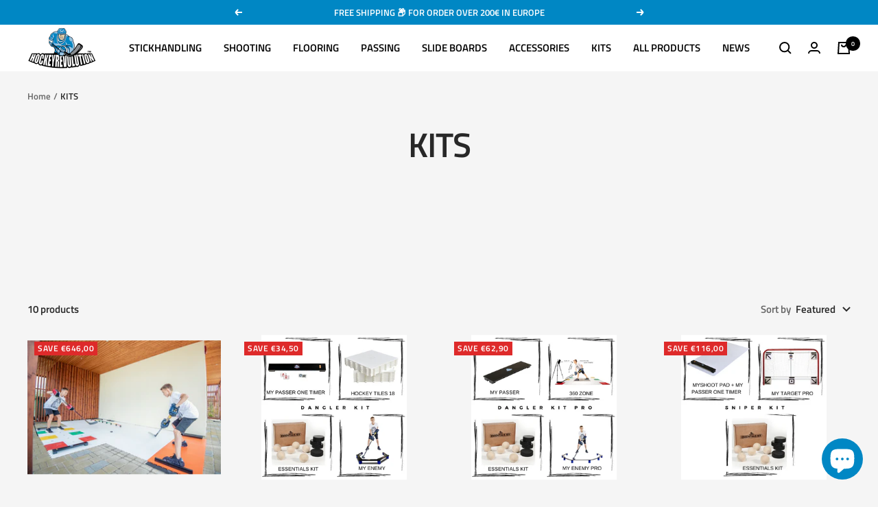

--- FILE ---
content_type: text/javascript
request_url: https://hockeyrevolution.eu/cdn/shop/t/13/assets/custom.js?v=167639537848865775061634019415
body_size: -629
content:
//# sourceMappingURL=/cdn/shop/t/13/assets/custom.js.map?v=167639537848865775061634019415
